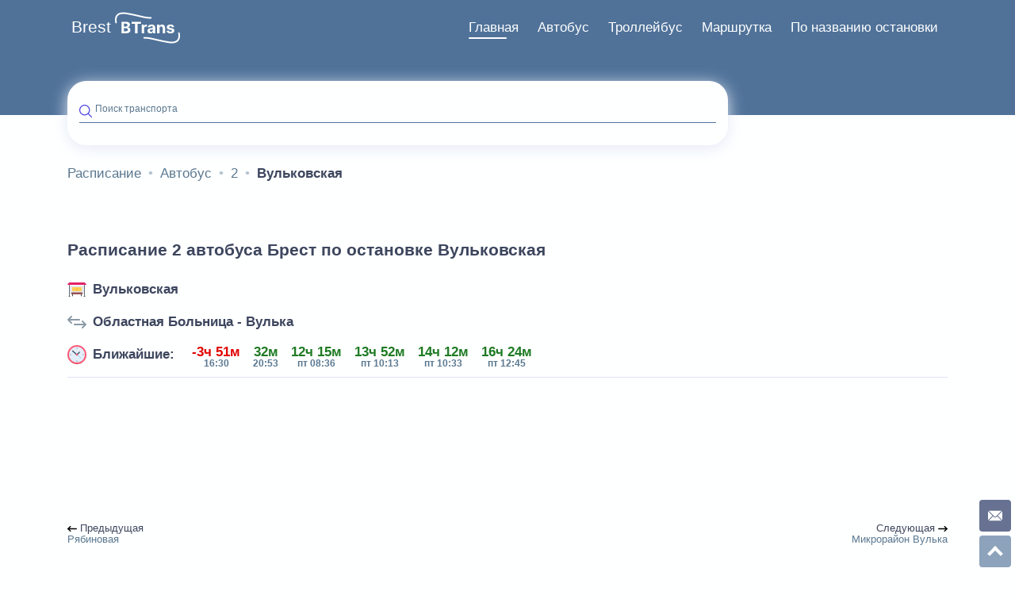

--- FILE ---
content_type: text/html; charset=UTF-8
request_url: https://brest.btrans.by/avtobus/2/vulkovskaja-036804
body_size: 8654
content:
<!DOCTYPE html><html lang="ru"><head><meta http-equiv="Content-type" content="text/html; charset=utf-8"><meta name="viewport" content="width=device-width,initial-scale=1.0,minimum-scale=1.0,maximum-scale=2.0"><title>Расписание Автобус 2 Брест | остановка Вульковская | Областная Больница - Вулька</title><meta name="description" content="Расписание 2 автобуса Брест на остановке Вульковская в направлении Областная Больница - Вулька. Автобус 2 Брест на каждый день. Расписание автобусов Бреста по остановкам."><meta name="keywords" content="расписание, Автобус, 2, Вульковская, 2026, Брест, транспорт, городской, общественный, маршрут, остановка, номер, улица, город, направление Областная Больница - Вулька, движение, Brest BTrans"><meta property="og:url" content="https://brest.btrans.by/avtobus/2/vulkovskaja-036804"><meta property="og:type" content="website"><meta property="og:title" content="Расписание Автобус 2 Брест | остановка Вульковская | Областная Больница - Вулька"><meta property="og:description" content="Расписание 2 автобуса Брест на остановке Вульковская в направлении Областная Больница - Вулька. Автобус 2 Брест на каждый день. Расписание автобусов Бреста по остановкам."><meta property="og:image" content="/images/avtobus.svg"><meta http-equiv="X-UA-Compatible" content="IE=edge"><meta name="language" content="Russian"><meta name="robots" content="index, follow"><meta name="SKYPE_TOOLBAR" content="SKYPE_TOOLBAR_PARSER_COMPATIBLE"><meta name="theme-color" content="#4b43de"><meta name="msapplication-navbutton-color" content="#4b43de"><meta name="apple-mobile-web-app-status-bar-style" content="#4b43de"><link rel="shortcut icon" type="image/x-icon" href="/img/raspisanie-transporta.svg"><link rel="canonical" href="https://brest.btrans.by/avtobus/2/vulkovskaja-036804"><style> html{line-height:1.15;-webkit-text-size-adjust:100%}body{margin:0}main{display:block}h1{font-size:2em;margin:.67em 0}hr{-webkit-box-sizing:content-box;box-sizing:content-box;height:0;overflow:visible}pre{font-family:monospace,monospace;font-size:1em}a{background-color:transparent}abbr[title]{border-bottom:none;text-decoration:underline;-webkit-text-decoration:underline dotted;text-decoration:underline dotted}b,strong{font-weight:bolder}code,kbd,samp{font-family:monospace,monospace;font-size:1em}small{font-size:80%}sub,sup{font-size:75%;line-height:0;position:relative;vertical-align:baseline}sub{bottom:-.25em}sup{top:-.5em}img{border-style:none}button,input,optgroup,select,textarea{font-family:inherit;font-size:100%;line-height:1.15;margin:0}button,input{overflow:visible}button,select{text-transform:none}[type=button],[type=reset],[type=submit],button{-webkit-appearance:button}[type=button]::-moz-focus-inner,[type=reset]::-moz-focus-inner,[type=submit]::-moz-focus-inner,button::-moz-focus-inner{border-style:none;padding:0}[type=button]:-moz-focusring,[type=reset]:-moz-focusring,[type=submit]:-moz-focusring,button:-moz-focusring{outline:1px dotted ButtonText}fieldset{padding:.35em .75em .625em}legend{-webkit-box-sizing:border-box;box-sizing:border-box;color:inherit;display:table;max-width:100%;padding:0;white-space:normal}progress{vertical-align:baseline}textarea{overflow:auto}[type=checkbox],[type=radio]{-webkit-box-sizing:border-box;box-sizing:border-box;padding:0}[type=number]::-webkit-inner-spin-button,[type=number]::-webkit-outer-spin-button{height:auto}[type=search]{-webkit-appearance:textfield;outline-offset:-2px}[type=search]::-webkit-search-decoration{-webkit-appearance:none}::-webkit-file-upload-button{-webkit-appearance:button;font:inherit}details{display:block}summary{display:list-item}template{display:none}[hidden]{display:none}body{position:relative;width:100%;font-family:Arial,sans-serif,roboto,-apple-system,Helvetica Neue,Ubuntu,Cantarell,Droid Sans,Fira Sans,Segoe UI;color:#3d465e;background:#feffff;margin:0;padding:15px 0 130px;font-size:17px}*,::after,::before{-webkit-box-sizing:border-box;box-sizing:border-box}blockquote,body,dd,dl,figcaption,figure,h1,h2,h3,h4,li{margin:0}a:not([class]){-webkit-text-decoration-skip:ink;text-decoration-skip-ink:auto}a{text-decoration:none;outline:0}:focus{outline:0!important}img{max-width:100%;display:block}button,input,select,textarea{font:inherit;outline:0}select{border:none}ol,ul{list-style-type:none;padding:0;margin:0}h1,h2,h3,h4,h5,h6{font-weight:700;line-height:1.5}h1{font-size:1.25em;padding:1em 0}h2{font-size:1.15em;padding:1em 0}.main-column{width:100%}@media only screen and (min-width:1300px){.main-column{width:75%}}@media only screen and (min-width:992px){.main-column--full-width{width:100%}}.hidden{display:none}.additional-block{display:block;width:100%;height:150px;overflow:hidden;max-height:150px}.container{display:-webkit-box;display:-ms-flexbox;display:flex;-webkit-box-orient:vertical;-webkit-box-direction:normal;-ms-flex-flow:column wrap;flex-flow:column wrap;padding-right:5px;padding-left:5px;margin-right:auto;margin-left:auto}.container-menu{display:block}.container-footer{-webkit-box-orient:horizontal;-webkit-box-direction:normal;-ms-flex-flow:row;flex-flow:row;-webkit-box-align:center;-ms-flex-align:center;align-items:center;-webkit-box-pack:justify;-ms-flex-pack:justify;justify-content:space-between}@media only screen and (min-width:320px) and (max-width:359px){.container{max-width:310px}}@media only screen and (min-width:360px) and (max-width:389px){.container{max-width:350px}}@media only screen and (min-width:390px) and (max-width:429px){.container{max-width:382px}}@media only screen and (min-width:430px) and (max-width:464px){.container{max-width:422px}}@media only screen and (min-width:465px) and (max-width:509px){.container{max-width:456px}}@media only screen and (min-width:510px) and (max-width:539px){.container{max-width:500px}}@media only screen and (min-width:540px) and (max-width:767px){.container{max-width:532px}}@media only screen and (min-width:768px) and (max-width:991px){.container{max-width:700px}}@media only screen and (min-width:992px){.container{max-width:960px;padding:0 15px;-webkit-box-orient:horizontal;-webkit-box-direction:normal;-ms-flex-flow:row wrap;flex-flow:row wrap}}@media only screen and (min-width:1200px){.container{max-width:1140px}}@media only screen and (min-width:1440px){.container{max-width:1360px}}@media only screen and (min-width:1640px){.container{max-width:1560px}}.main-column{width:100%}@media only screen and (min-width:992px){.main-column--tt{width:75%}}@media only screen and (min-width:1300px){.main-column{width:75%}}@media only screen and (min-width:992px){.main-column--full-width{width:100%}}.page-top{height:175px;position:relative}.page-top:after{display:block;content:'';position:absolute;width:100%;height:145px;left:0;top:-15px;z-index:-1;background-color:#507299}.menu{float:right}.menu-burger{display:inline-block;position:relative;float:right;z-index:9;width:40px;height:40px;font-size:0;padding:5px;background:#feffff;border-radius:100%;border:none;-webkit-box-shadow:0 0 6px #e4eaf6;box-shadow:0 0 6px #e4eaf6;cursor:pointer}@media only screen and (min-width:992px){.menu-burger{display:none}}.menu-burger:after,.menu-burger:before{display:block;position:absolute;float:right;content:'';height:5px;background:#507299;border-radius:10px;-webkit-transform-origin:0 100%;-ms-transform-origin:0 100%;transform-origin:0 100%}.menu-burger:before{width:70%;top:13px}.menu-burger:after{width:35%;top:23px;right:9px}.menu-list{width:100%;height:100%;position:fixed;-webkit-box-orient:horizontal;-webkit-box-direction:normal;-ms-flex-flow:row wrap;flex-flow:row wrap;left:0;z-index:8;padding:106px 0 0 0;background-color:#507299;visibility:hidden;opacity:0}.logo{display:inline-block;width:82px;height:40px;position:relative;z-index:9}.logo-url{display:none}.city-url{display:inline-block;position:relative;z-index:9;height:auto;padding:9px 5px;top:-14px;color:#feffff;font-size:1.25em}.search{display:-webkit-box;display:-ms-flexbox;display:flex;-webkit-box-align:center;-ms-flex-align:center;align-items:center;float:left;position:relative;width:100%;padding:0 15px;background:#feffff;-webkit-box-shadow:0 4px 20px #e4eaf6;box-shadow:0 4px 20px #e4eaf6;border-radius:24px;margin-top:33px;height:81px;max-height:81px}.search .google-auto-placed{display:none}@media only screen and (min-width:992px){.search{width:75%}}.input{display:-webkit-box;display:-ms-flexbox;display:flex;position:relative;-webkit-box-align:center;-ms-flex-align:center;align-items:center;width:100%}.input-label{display:block;position:absolute;z-index:1;top:0;left:20px;padding:0 5px 6px 0;font-size:12px;color:#5a7890;-webkit-transition:top .35s ease,font-size .35s ease;-o-transition:top .35s ease,font-size .35s ease;transition:top .35s ease,font-size .35s ease}.input-field{z-index:2;width:100%;border:none;padding:0 0 7px 20px;border-bottom:1px solid #507299;font-weight:400;color:#3d465e;background-color:transparent;-o-text-overflow:ellipsis;text-overflow:ellipsis}@media only screen and (min-width:768px){.input-field{font-size:14px}}.input-field:active,.input-field:focus,.input-field:hover{outline:0}.search-icon{position:absolute;left:0;top:1px;width:16px;height:16px}.search-container{width:100%}.footer{position:absolute;bottom:0;background-color:#507299;padding:32px 10px 15px 10px;margin:0 auto;width:100%;height:130px}.footer-copyright{padding-top:23px;text-align:center;color:#a7b6c1}.creator{color:#feffff}.spinner-wrapper{display:none}.spinner{display:none}.modal-wrapper{display:-webkit-box;display:-ms-flexbox;display:flex;position:fixed;z-index:-1;-webkit-box-orient:vertical;-webkit-box-direction:normal;-ms-flex-flow:column;flex-flow:column;-webkit-box-align:center;-ms-flex-align:center;align-items:center;-webkit-box-pack:center;-ms-flex-pack:center;justify-content:center;top:-1000%;left:0;width:100%;height:100%;-webkit-transition:background .35s ease;-o-transition:background .35s ease;transition:background .35s ease;background:rgba(0,0,0,.15)}.sitemap-link-wrapper{display:-webkit-box;display:-ms-flexbox;display:flex;-webkit-box-pack:center;-ms-flex-pack:center;justify-content:center;-webkit-box-align:center;-ms-flex-align:center;align-items:center;color:#feffff;font-size:1em}@media only screen and (min-width:992px){.sitemap-link-wrapper{-webkit-box-pack:end;-ms-flex-pack:end;justify-content:flex-end}}.sitemap-link{color:#feffff}.sitemap-menu li>ul{padding-left:1.5em}.sitemap-menu-item{line-height:32px}.sitemap-menu-link{color:#3d465e}article{padding:1em 0}article p{color:#515d7d;text-indent:1.25em;line-height:1.5;text-align:justify}article b{color:#3d465e}article i{font-weight:700}article ul{padding:.25em 0;margin:0 0 0 1.25em}article a,article b,article code,article em,article i,article small,article strong{line-height:1.3125em;color:#1f4c70}article h1,article h2,article h3,article h4,article h5,article h6{color:#3d465e;font-weight:700}article ol{list-style-type:auto;padding-left:1.25em}article ol li{padding-top:.5em;padding-bottom:.5em}.wrapper{display:-webkit-box;display:-ms-flexbox;display:flex;-webkit-box-orient:vertical;-webkit-box-direction:normal;-ms-flex-flow:column nowrap;flex-flow:column nowrap}.margin-bottom{margin-bottom:2.5em}article ul{padding:.25em 0;margin:0 0 0 1.25em}.cost{padding:.75em 0}.price{display:-webkit-box;display:-ms-flexbox;display:flex;-webkit-box-orient:horizontal;-webkit-box-direction:normal;-ms-flex-flow:row nowrap;flex-flow:row nowrap;-webkit-box-pack:center;-ms-flex-pack:center;justify-content:center}.price--text{display:-webkit-inline-box;display:-ms-inline-flexbox;display:inline-flex}.rubl{font-size:1.75em;line-height:1.15}.rubl--text{font-size:1em;line-height:1}.kop{position:relative;font-size:1em;line-height:1}.kop--text{font-size:.85em;top:-.25em}.table-wrapper{display:block;overflow:auto}.cost-table{width:auto;margin:0;border-collapse:collapse}.cost-table td,.cost-table th{border:1px solid #a7b6c1;padding:16px;text-align:center}.cost-table td .title{font-size:.8em}.cost-table th{min-width:85px;background:#507299;color:#fff;border-right-color:#fff;font-weight:400;font-size:.8em}.cost-table th:last-child{border-right-color:#3d465e}.wrapper{position:relative}.wrapper-filter{float:right}.tabs-wrapper{max-width:100%;padding:0;position:relative;margin:1em auto 1em 0}.tabs-wrapper__stops{margin:0}.tabs-section{overflow:auto}.tabs-input{display:none}.input-filter{display:none}.tabs-label{display:-webkit-inline-box;display:-ms-inline-flexbox;display:inline-flex;-webkit-box-align:center;-ms-flex-align:center;align-items:center;min-width:46px;padding:8px 12px;font-weight:700;font-size:14px;color:#5a7890;text-align:center;-webkit-user-select:none;-moz-user-select:none;-ms-user-select:none;user-select:none;-webkit-transition:color .15s ease-in-out;-o-transition:color .15s ease-in-out;transition:color .15s ease-in-out;cursor:pointer;position:relative;border-radius:6px}.tabs-input:checked+label{color:#feffff;background:#507299}.tabs-input+label svg{fill:#a7b6c1}.tabs-input:checked+label svg{fill:#feffff}@media screen and (max-width:680px){.tabs label{font-size:0}.tabs label:before{margin:0}}@media screen and (max-width:400px){.tabs label{padding:15px}}.tabs-label_border-radius{border-radius:0}.tabs-input:checked+label.tabs-label_border-style{background-color:transparent;border-bottom:2px solid #507299;color:#507299;text-align:center;display:inline-block}.tabs-label_border-style{float:left;width:50%;display:inline-block;background-color:transparent;border-bottom:2px solid #a7b6c1;padding:8px 0;color:#a7b6c1;text-align:center}.breadcrumb{display:-webkit-box;display:-ms-flexbox;display:flex;-ms-flex-wrap:wrap;flex-wrap:wrap;padding:1em 0}@media only screen and (min-width:992px){.breadcrumb{margin:0 0 32px 0}}.breadcrumb-item{display:-webkit-inline-box;display:-ms-inline-flexbox;display:inline-flex;-webkit-box-align:center;-ms-flex-align:center;align-items:center;color:#5a7890;font-weight:400}.breadcrumb-item:after{color:#b3c3d0;width:6px;padding:0}.breadcrumb-item:last-child:after{display:none}.breadcrumb-item:nth-last-child(2):after{display:none}@media only screen and (min-width:768px){.breadcrumb-item:nth-last-child(2):after{display:inherit}}.breadcrumb-link{padding:2px 9px;color:#5a7890}.breadcrumb-link--no-icon{padding-left:0}.breadcrumb-link--no-icon:before{display:none}.breadcrumb-descriptor{color:#5a7890}.breadcrumb-descriptor__active,.breadcrumb-descriptor__link-active{display:none;color:#3d465e;font-weight:700;padding:2px 9px}@media only screen and (min-width:768px){.breadcrumb-descriptor__active,.breadcrumb-descriptor__link-active{display:inherit}}.breadcrumb-descriptor__link-active{display:inherit}.social-links{display:-webkit-box;display:-ms-flexbox;display:flex;-webkit-box-orient:horizontal;-webkit-box-direction:normal;-ms-flex-direction:row;flex-direction:row;-webkit-box-pack:center;-ms-flex-pack:center;justify-content:center;-webkit-box-align:center;-ms-flex-align:center;align-items:center;margin:0 0 24px 0}@media only screen and (min-width:576px){.social-links{margin:0}}@media only screen and (min-width:992px){.social-links{width:33.3333%}}.social-links li{margin-right:24px}.social-links li:last-child{margin-right:0}.social-links--aside{position:fixed;bottom:5px;right:30px;z-index:1;margin:0}@media only screen and (min-width:992px){.social-links--aside{-webkit-box-orient:vertical;-webkit-box-direction:normal;-ms-flex-direction:column;flex-direction:column;width:40px;bottom:45px;right:5px}}.social-link{display:-webkit-box;display:-ms-flexbox;display:flex;width:25px;height:25px;-webkit-box-pack:center;-ms-flex-pack:center;justify-content:center;-webkit-box-align:center;-ms-flex-align:center;align-items:center;border-radius:8px;-webkit-transition:background .3s ease-in;-o-transition:background .3s ease-in;transition:background .3s ease-in;background-color:#414f77}@media only screen and (min-width:992px){.social-link{width:40px;height:40px;border-radius:12px}}.social-link--aside{margin-right:5px;margin-bottom:0;border-radius:4px;opacity:.8}@media only screen and (min-width:992px){.social-link--aside{margin-bottom:5px;margin-right:0}}.mail:hover{background-color:#f94e4e}.right-column{padding-bottom:80px}.right-column>*{margin-bottom:40px}.right-column>:last-child{margin:0}.right-column .direction{margin:0}.right-column .button-aside:last-child{margin-bottom:0}.sidebar-promo{width:100%;height:200px;max-height:100%;display:block;border-radius:32px;overflow:hidden;margin-bottom:40px}.main-menu__banner{width:100%;height:100%;-o-object-fit:cover;object-fit:cover}@media only screen and (min-width:1300px){.right-column{top:0;width:25%;padding:102px 15px 25px 15px}} .heading{display:-webkit-box;display:-ms-flexbox;display:flex;overflow:hidden;width:100%;-webkit-box-align:stretch;-ms-flex-align:stretch;align-items:stretch;text-transform:none;letter-spacing:normal;margin-bottom:1em}.heading_border-bottom{padding-bottom:16px;border-bottom:1px solid #dce3f8;overflow:visible}.heading-image{margin:0 8px 0 0}.heading-hidden{display:none}.heading-stop-link{color:#3d465e;font-weight:700;display:-webkit-box;display:-ms-flexbox;display:flex;-webkit-box-flex:1;-ms-flex-positive:1;flex-grow:1;-webkit-box-align:center;-ms-flex-align:center;align-items:center;-webkit-box-pack:start;-ms-flex-pack:start;justify-content:flex-start;margin-bottom:8px;line-height:1}.heading-stop-link:last-child{margin-bottom:0}.heading>h1{margin:0;padding:0}.main-menu{display:-webkit-box;display:-ms-flexbox;display:flex;-webkit-box-orient:horizontal;-webkit-box-direction:normal;-ms-flex-flow:row wrap;flex-flow:row wrap;list-style-type:none}@media only screen and (min-width:768px){.main-menu{margin:0 -14px;display:-webkit-box;display:-ms-flexbox;display:flex;-webkit-box-orient:horizontal;-webkit-box-direction:normal;-ms-flex-flow:row wrap;flex-flow:row wrap}}.main-menu__item{width:100%;margin-bottom:16px}@media only screen and (min-width:768px){.main-menu__item{margin-bottom:0}}@media only screen and (min-width:768px){.main-menu__item{padding:14px;-webkit-box-flex:0;-ms-flex:0 0 33.33333%;flex:0 0 33.33333%;width:33.33333%}}.main-menu__item:last-child .main-menu__link{margin:0}.main-menu__link{display:-webkit-inline-box;display:-ms-inline-flexbox;display:inline-flex;-webkit-box-align:center;-ms-flex-align:center;align-items:center;width:100%;height:100%;padding:16px 24px;border-radius:15px;-webkit-box-shadow:0 0 20px #e4eaf6;box-shadow:0 0 20px #e4eaf6;font-weight:700;background-color:#feffff;-webkit-transition:all .35s ease;-o-transition:all .35s ease;transition:all .35s ease}@media only screen and (min-width:768px){.main-menu__link{display:-webkit-box;display:-ms-flexbox;display:flex;-webkit-box-orient:vertical;-webkit-box-direction:normal;-ms-flex-direction:column;flex-direction:column;-webkit-box-pack:center;-ms-flex-pack:center;justify-content:center;-webkit-box-align:center;-ms-flex-align:center;align-items:center;text-align:center;padding:32px 16px;-webkit-transition:-webkit-transform .15s ease-in-out;transition:-webkit-transform .15s ease-in-out;-o-transition:transform .15s ease-in-out;transition:transform .15s ease-in-out;transition:transform .15s ease-in-out,-webkit-transform .15s ease-in-out}}@media only screen and (min-width:992px){.main-menu__link{padding:32px 48px;margin-bottom:0}}@media only screen and (min-width:1300px){.main-menu__link{padding:32px 60px;border-radius:32px}}@media only screen and (min-width:1580px){.main-menu__link{padding:32px 65px}}@media only screen and (min-width:768px){.main-menu__link:active,.main-menu__link:focus,.main-menu__link:hover{-webkit-transform:translateY(-5%);-ms-transform:translateY(-5%);transform:translateY(-5%)}}.main-menu__link h2{line-height:1;padding:0}.main-menu__link.city-link{display:-webkit-box;display:-ms-flexbox;display:flex;-webkit-box-orient:horizontal!important;-webkit-box-direction:normal!important;-ms-flex-direction:row!important;flex-direction:row!important}.main-menu__link.city-link img.main-menu__img{margin:0 16px 0 0}.menu-burger__title{font-size:0}.main-menu__img{display:block;height:30px;margin-right:16px}@media only screen and (min-width:768px){.main-menu__img{width:40px;height:40px;-ms-flex-negative:0;flex-shrink:0;margin:0 0 8px 0}}@media only screen and (min-width:992px){.main-menu__img{width:56px;height:56px}}.main-menu__link:hover{color:#8e7320}.main-menu__link.stop--color:hover{color:#e10303}@media only screen and (min-width:1300px){.main-menu__link.city-link img.main-menu__img{width:92px;height:92px}}@media only screen and (min-width:992px){.main-menu__link.city-link{padding:48px 32px}}.main-menu__link.bus--color:hover{color:#507299}.error--color{color:#e10303}.error--bg{background-color:#fd9a9a}.stop--color{color:#d93d26}.gray-color{color:#3d465e}.stops-wrapper{margin:0 -15px}.stops-wrapper--main{display:-webkit-box;display:-ms-flexbox;display:flex;-ms-flex-wrap:wrap;flex-wrap:wrap;padding:30px 0 15px 0;margin:0}.stops-container{padding:0 15px}.stops-container--main{width:100%}@media only screen and (min-width:576px){.stops-container--main{width:50%}}@media only screen and (min-width:768px){.stops-container--main{width:33.33333%}}@media only screen and (min-width:992px){.stops-container--main{width:25%}}.stops{display:-webkit-box;display:-ms-flexbox;display:flex;-webkit-box-orient:vertical;-webkit-box-direction:normal;-ms-flex-flow:column;flex-flow:column;padding:8px 0;list-style-type:none}.stops--plate{-webkit-box-orient:horizontal;-webkit-box-direction:normal;-ms-flex-direction:row;flex-direction:row;-ms-flex-wrap:wrap;flex-wrap:wrap;width:100%}.stop--plate{width:100%}@media only screen and (min-width:576px){.stop--plate{width:50%}}@media only screen and (min-width:992px){.stop--plate{width:25%}}.stop{position:relative;list-style-type:none;margin-bottom:4px}.stop:last-child .nearest:before{display:none}@media only screen and (min-width:768px){.stop--main{width:100%}}@media only screen and (min-width:992px){.stop--main{width:100%}}.stop-link{display:-webkit-box;display:-ms-flexbox;display:flex;position:relative;-webkit-box-align:baseline;-ms-flex-align:baseline;align-items:baseline;width:100%;font-weight:400;padding:16px 5px 16px 100px;line-height:1.5;color:#3d465e}.stop-link--disabled{opacity:.25;text-decoration:line-through}.stop-link--last-in-chain .nearest:before{opacity:.25}.stop-link:hover{color:#507299;text-decoration:underline}.stop-link:after,.stop-link:before{content:'';position:absolute}.stop-link:before{left:63px;top:20px;width:16px;height:16px;border-radius:8px;border:2px solid #507299;background-color:#fff}.stop-link:after{top:24px;left:67px;width:8px;height:8px;border-radius:4px;background-color:#507299}.stop-link.stop-link--passed{color:#a7b6c1}.stop-link.stop-link--passed:after{background-color:#a7b6c1}.stop-link.stop-link--passed:before{border-color:#a7b6c1}.stop-link-chain{-webkit-box-orient:vertical;-webkit-box-direction:normal;-ms-flex-direction:column;flex-direction:column}.stop-link-chain .nearest{-webkit-box-orient:vertical;-webkit-box-direction:reverse;-ms-flex-direction:column-reverse;flex-direction:column-reverse;width:60px;-webkit-box-align:end;-ms-flex-align:end;align-items:end;-webkit-box-pack:end;-ms-flex-pack:end;justify-content:flex-end;padding-top:6px}.stop-link-chain .nearest-modifier{-webkit-transform:rotate(-7deg);-ms-transform:rotate(-7deg);transform:rotate(-7deg);top:0}.stop-link-active{color:#507299;text-decoration:underline}.stop-link--main{padding-left:26px}.stop-link--main:before{left:0}.stop-link--main:after{left:4px}.next-stop-time{color:#e10303;line-height:1;white-space:nowrap;font-weight:700;position:absolute;left:67px;padding:10px 15px;display:-webkit-box;display:-ms-flexbox;display:flex;-webkit-box-orient:vertical;-webkit-box-direction:normal;-ms-flex-flow:column;flex-flow:column;font-size:12px;opacity:.65;top:5px;-webkit-transform:rotate(-7deg);-ms-transform:rotate(-7deg);transform:rotate(-7deg);-webkit-transform-origin:0 100%;-ms-transform-origin:0 100%;transform-origin:0 100%}.next-stop-time--active{color:#3d465e}.nearest{display:-webkit-box;display:-ms-flexbox;display:flex;-webkit-box-orient:vertical;-webkit-box-direction:normal;-ms-flex-flow:column nowrap;flex-flow:column nowrap;position:absolute;-webkit-box-align:center;-ms-flex-align:center;align-items:center;-webkit-box-pack:center;-ms-flex-pack:center;justify-content:center;top:0;left:0;width:50px;height:100%;font-weight:700;text-align:center}.nearest:before{content:'';position:absolute;top:35px;left:71px;-webkit-transform:translateX(-50%);-ms-transform:translateX(-50%);transform:translateX(-50%);border-left:4px dotted #4e73de80;height:100%;height:calc(100% - 11px)}.nearest.nearest--passed:before{top:34px;border-left:4px solid #a7b6c1;border-radius:4px}.nearest.nearest--finished:before{border-left:4px solid #1e7a23}.nearest.nearest--in-progress:after{content:'';position:absolute;top:35px;left:71px;-webkit-transform:translateX(-50%);-ms-transform:translateX(-50%);transform:translateX(-50%);height:100%;height:calc(100% - 11px);border-left:4px dotted #4e73de80;z-index:0}.nearest.nearest--in-progress:before{content:'';border-left:4px solid #1e7a23;z-index:1}.nearest-vehicle{display:block;position:absolute;width:24px;height:24px;left:59px;z-index:1}.nearest-modifier{text-wrap:nowrap;white-space:nowrap;font-weight:700;letter-spacing:.5;font-size:12px;-webkit-transform:rotate(-15deg);-ms-transform:rotate(-15deg);transform:rotate(-15deg);-webkit-transform-origin:0 100%;-ms-transform-origin:0 100%;transform-origin:0 100%;position:absolute;left:80px;top:10px}.nearest-modifier--stop{position:absolute;width:100%;top:-7px;left:-5px;text-align:center}.nearest-passed{color:#3d465e;line-height:1;display:inline-block;white-space:nowrap}.nearest-next{font-size:12px;color:#e10303;text-wrap:nowrap}.nearest-next-chain{color:#507299;position:absolute;top:-20%;right:-65%}@media only screen and (min-width:992px){.nearest-next{margin-bottom:2px}}.nearest-time{font-size:12px;color:#5a7890;white-space:nowrap}.stops-container .dot:before{display:none}.stops-char{width:100%;border-bottom:1px solid rgba(78,115,222,.2);line-height:1;padding-bottom:8px}.nearest-container{display:-webkit-box;display:-ms-flexbox;display:flex;position:relative;-webkit-box-flex:1;-ms-flex-positive:1;flex-grow:1;height:100%}.nearest-transport{display:-webkit-box;display:-ms-flexbox;display:flex;width:100%;position:absolute;-ms-overflow-style:none;scrollbar-width:none;overflow:scroll auto}.nearest-transport::-webkit-scrollbar{display:none}.nearest-wrapper{display:-webkit-box;display:-ms-flexbox;display:flex;position:relative;-webkit-box-orient:vertical;-webkit-box-direction:normal;-ms-flex-direction:column;flex-direction:column;-webkit-box-pack:center;-ms-flex-pack:center;justify-content:center;-webkit-box-align:center;-ms-flex-align:center;align-items:center;margin-left:16px}.nearest-wrapper--fixed{width:75px;min-width:75px;margin:0 0 0 -15px}.passed--color{color:#e10303}.soon-time--color{color:#29bf12}.nearest-time--color{color:#3d465e}.color-green{color:#1e7a23;opacity:1}.color-red{color:#e10303}.schedule{border-collapse:collapse;width:100%;max-width:100%;margin:1em 0}@media only screen and (min-width:992px){.schedule--list{display:none}}.schedule--table{display:none}@media only screen and (min-width:992px){.schedule--table{display:inherit}}.schedule--table .schedule-item:nth-child(even){margin-right:0}.schedule-section{border:1px solid #e3e8eb}.schedule-section--odd{background-color:#f2f2f2}.schedule-ceil--active{background:#f2f5f7}.schedule-ceil--cross{background:#ecf0f3}.schedule-period{width:1%;padding:.25em .75em .25em .25em}.schedule-hour{width:1%;padding:.35em 1em;border:1px solid #e3e8eb;font-size:1.25em;text-align:center;white-space:nowrap}.schedule-hour--table{padding:0}.schedule-minutes{padding:.25em;vertical-align:top;border:1px solid #dce3f8}.schedule-item{display:inline-block;margin-right:5px}.schedule-item:hover{cursor:pointer;color:#507299}.schedule-minutes--center{vertical-align:middle}.saturday{color:#507299}.sunday{color:#d20303}.weekend{color:#d20303}.nearest-transport{display:-webkit-box;display:-ms-flexbox;display:flex;-webkit-box-orient:horizontal;-webkit-box-direction:normal;-ms-flex-direction:row;flex-direction:row;padding:18px 6px 0;top:-18px}.filter-label{display:inline-block;width:18px;height:18px;-webkit-transition:color .15s ease-in-out;-o-transition:color .15s ease-in-out;transition:color .15s ease-in-out;cursor:pointer;position:relative}.filter-label svg{fill:#a7b6c1}.input-filter:first-child+.filter-label{margin-right:16px}.input-filter:checked+label svg{fill:#507299}.stop-nav{display:-webkit-box;display:-ms-flexbox;display:flex;-webkit-box-orient:horizontal;-webkit-box-direction:normal;-ms-flex-direction:row;flex-direction:row;-webkit-box-pack:justify;-ms-flex-pack:justify;justify-content:space-between;margin:10px 0;width:100%}.stop-nav-item{width:50%}.stop-nav-item--prev{-webkit-box-pack:start;-ms-flex-pack:start;justify-content:flex-start}.stop-nav-item--next{-webkit-box-pack:end;-ms-flex-pack:end;justify-content:flex-end}.stop-nav-item--next .stop-nav-item-link{-webkit-box-align:end;-ms-flex-align:end;align-items:flex-end}.stop-nav-item img{display:inline-block}.stop-nav-item-link{display:-webkit-box;display:-ms-flexbox;display:flex;-webkit-box-orient:vertical;-webkit-box-direction:normal;-ms-flex-flow:column wrap;flex-flow:column wrap;-webkit-box-align:start;-ms-flex-align:start;align-items:flex-start;color:#3d465e;font-weight:400;padding:6px 0;font-size:.75em}.stop-nav-item-link div{width:100%}.stop-nav-item-next{text-align:right}.stop-nav-item__arrow{width:12px}.stop-nav-item-link__stop-name{color:#5a7890}.stop-nav-item-link__stop-name.next{text-align:right} </style><script> var styleCSS= document.createElement("link"); styleCSS.rel = "stylesheet"; styleCSS.href = "/css/common.css?v=1741533789"; document.head.insertBefore(styleCSS, document.head.childNodes[document.head.childNodes.length - 1].nextSibling); </script><script defer src="/js/common.min.js?v=1741533760"></script></head><body itemscope itemtype="https://www.schema.org/WebPage"><header itemscope="itemscope" itemtype="https://www.schema.org/WPHeader" class="page-top"><div class="container container-menu"><a class="city-url" href="https://brest.btrans.by" tabindex="-2" title="Расписание Брест" role="button"> Brest </a><a itemprop="url" class="logo" href="https://btrans.by" tabindex="-1" title="Расписание транспорта" role="button"><img src="/img/raspisanie.svg" width="82" height="40" alt="Btrans - Расписание транспорта" loading="lazy" class="logo-img"></a><button class="menu-burger" tabindex="0"> Меню </button><nav class="menu" tabindex="0"><ul itemscope itemtype='https://www.schema.org/SiteNavigationElement' class="menu-list" role="menubar"><li itemprop="name" class="menu-item" role="menuitem"><a href="https://brest.btrans.by" role="button" itemprop="url" class="menu-item-link menu-item-link--active" title="">Главная</a></li><li itemprop="name" class="menu-item" role="menuitem"><a href="https://brest.btrans.by/avtobus" role="button" itemprop="url" class="menu-item-link" title="Расписание транспорта Гродно">Автобус</a></li><li itemprop="name" class="menu-item" role="menuitem"><a href="https://brest.btrans.by/trollejbus" role="button" itemprop="url" class="menu-item-link" title="Расписание транспорта Гродно">Троллейбус</a></li><li itemprop="name" class="menu-item" role="menuitem"><a href="https://brest.btrans.by/marshrutka" role="button" itemprop="url" class="menu-item-link" title="Расписание транспорта Гродно">Маршрутка</a></li><li itemprop="name" class="menu-item" role="menuitem"><a href="https://brest.btrans.by/ostanovka" role="button" itemprop="url" class="menu-item-link" title="Расписание транспорта по названию остановки Бреста">По названию остановки</a></li></ul></nav><aside class="search" itemscope itemtype="https://www.schema.org/WebSite"><meta itemprop="url" content="https://brest.btrans.by"><form action="https://brest.btrans.by/search" class="search-container" itemprop="potentialAction" itemscope itemtype="https://www.schema.org/SearchAction"><meta itemprop="target" content="https://brest.btrans.by/search?q={search}"><div class="input"><img class="search-icon" src="/img/search.svg" alt="Поиск транспорта" loading="lazy" width="16" height="16"><input class="input-field" itemprop="query-input" type="text" name="search" id="search-input" autocomplete="off"><label class="input-label" for="search-input">Поиск транспорта</label><span class="search-clean"></span></div><div class="search-result-wrapper"></div></form></aside></div></header><div class="container"><main class="main-column" id="top" data-transport="bus"><nav><ol class="breadcrumb" itemscope itemtype="https://www.schema.org/BreadcrumbList"><li class="breadcrumb-item" itemprop="itemListElement" itemscope itemtype="https://www.schema.org/ListItem"><a class="breadcrumb-link breadcrumb-link--no-icon " itemprop="item" href="https://brest.btrans.by" title="Расписание Брест"><span itemprop="name" class="breadcrumb-descriptor"> Расписание </span></a><meta itemprop="position" content="1"></li><li class="breadcrumb-item" itemprop="itemListElement" itemscope itemtype="https://www.schema.org/ListItem"><a class="breadcrumb-link " itemprop="item" href="https://brest.btrans.by/avtobus" title="Расписание автобусов Брест"><span itemprop="name" class="breadcrumb-descriptor"> Автобус </span></a><meta itemprop="position" content="2"></li><li class="breadcrumb-item" itemprop="itemListElement" itemscope itemtype="https://www.schema.org/ListItem"><a class="breadcrumb-link " itemprop="item" href="https://brest.btrans.by/avtobus/2" title="Автобус 2 Брест"><span itemprop="name" class="breadcrumb-descriptor"> 2 </span></a><meta itemprop="position" content="3"></li><li class="breadcrumb-item" itemprop="itemListElement" itemscope itemtype="https://www.schema.org/ListItem"><span itemprop="name" class="breadcrumb-descriptor breadcrumb-descriptor__active"> Вульковская </span><meta itemprop="position" content="4"></li></ol></nav><h1>Расписание 2 автобуса Брест по остановке Вульковская</h1><div class="heading"><img loading="lazy" class="heading-image" width="24" height="24" src="/img/ostanovka/nazvanie-ostanovki.svg" alt="Название остановки"><span class="heading-hidden">Название остановки:</span><a class="heading-stop-link" title="Остановка Вульковская Брест" href="https://brest.btrans.by/ostanovka/vulkovskaja"> Вульковская </a></div><div class="heading"><img loading="lazy" class="heading-image" width="24" height="24" src="/img/transport/marshrut/napravlenie.svg" alt="Направление"><span class="heading-hidden">Направление:</span><a class="heading-stop-link" title="Расписание автобуса 2" href="https://brest.btrans.by/avtobus/2#napravlenie-0"> Областная Больница - Вулька </a></div><div class="heading heading_border-bottom"><img loading="lazy" class="heading-image" width="24" height="24" src="/img/transport/marshrut/vremja.svg" alt="Время до ближайшего"><div class="heading-stop-link"> Ближайшие: <div class="nearest-container"><div class="nearest-transport"></div></div></div></div><div class="additional-block"></div><ul class="stop-nav"><li class="stop-nav-item stop-nav-item--prev"><a href="https://brest.btrans.by/avtobus/2/rjabinovaja-036807" class="stop-nav-item-link"><div class="stop-nav-item-prev"><img loading="lazy" src="/img/ostanovka/predidushaya.svg" alt="Предыдущая остановка" width="12" height="7"> Предыдущая </div><span class="stop-nav-item-link__stop-name">Рябиновая</span></a></li><li class="stop-nav-item stop-nav-item--next"><a href="https://brest.btrans.by/avtobus/2/mikrorajon-vulka-02073" class="stop-nav-item-link"><div class="stop-nav-item-next"> Следующая <img loading="lazy" src="/img/ostanovka/sledushaja.svg" alt="Следующая остановка" loading="lazy" width="12" height="7"></div><span class="stop-nav-item-link__stop-name next ">Микрорайон Вулька</span></a></li></ul><div class="wrapper"><div class="tabs-wrapper tabs-wrapper__stops"><div class="tabs-section"><table class="schedule schedule--list"><tr class="schedule-section schedule-section--odd weekdays" data-day="12345"><td class="schedule-ceil schedule-hour" rowspan="2" > 8 </td><td class="schedule-ceil schedule-period"> Буд. </td><td class="schedule-ceil schedule-minutes " data-hour="8"><span class="schedule-item">36</span></td></tr><tr class="schedule-section schedule-section--odd weekend" data-day="67"><td class="schedule-ceil schedule-period"> Вых. </td><td class="schedule-ceil schedule-minutes " data-hour="8"></td></tr><tr class="schedule-section weekdays" data-day="12345"><td class="schedule-ceil schedule-hour" rowspan="2" > 9 </td><td class="schedule-ceil schedule-period"> Буд. </td><td class="schedule-ceil schedule-minutes " data-hour="9"></td></tr><tr class="schedule-section weekend" data-day="67"><td class="schedule-ceil schedule-period"> Вых. </td><td class="schedule-ceil schedule-minutes " data-hour="9"></td></tr><tr class="schedule-section schedule-section--odd weekdays" data-day="12345"><td class="schedule-ceil schedule-hour" rowspan="2" > 10 </td><td class="schedule-ceil schedule-period"> Буд. </td><td class="schedule-ceil schedule-minutes " data-hour="10"><span class="schedule-item">13</span><span class="schedule-item">33</span></td></tr><tr class="schedule-section schedule-section--odd weekend" data-day="67"><td class="schedule-ceil schedule-period"> Вых. </td><td class="schedule-ceil schedule-minutes " data-hour="10"></td></tr><tr class="schedule-section weekdays" data-day="12345"><td class="schedule-ceil schedule-hour" rowspan="2" > 11 </td><td class="schedule-ceil schedule-period"> Буд. </td><td class="schedule-ceil schedule-minutes " data-hour="11"></td></tr><tr class="schedule-section weekend" data-day="67"><td class="schedule-ceil schedule-period"> Вых. </td><td class="schedule-ceil schedule-minutes " data-hour="11"><span class="schedule-item">13</span></td></tr><tr class="schedule-section schedule-section--odd weekdays" data-day="12345"><td class="schedule-ceil schedule-hour" rowspan="2" > 12 </td><td class="schedule-ceil schedule-period"> Буд. </td><td class="schedule-ceil schedule-minutes " data-hour="12"><span class="schedule-item">45</span></td></tr><tr class="schedule-section schedule-section--odd weekend" data-day="67"><td class="schedule-ceil schedule-period"> Вых. </td><td class="schedule-ceil schedule-minutes " data-hour="12"><span class="schedule-item">46</span></td></tr><tr class="schedule-section weekdays" data-day="12345"><td class="schedule-ceil schedule-hour" rowspan="2" > 13 </td><td class="schedule-ceil schedule-period"> Буд. </td><td class="schedule-ceil schedule-minutes " data-hour="13"></td></tr><tr class="schedule-section weekend" data-day="67"><td class="schedule-ceil schedule-period"> Вых. </td><td class="schedule-ceil schedule-minutes " data-hour="13"></td></tr><tr class="schedule-section schedule-section--odd weekdays" data-day="12345"><td class="schedule-ceil schedule-hour" rowspan="2" > 14 </td><td class="schedule-ceil schedule-period"> Буд. </td><td class="schedule-ceil schedule-minutes " data-hour="14"><span class="schedule-item">25</span><span class="schedule-item">49</span></td></tr><tr class="schedule-section schedule-section--odd weekend" data-day="67"><td class="schedule-ceil schedule-period"> Вых. </td><td class="schedule-ceil schedule-minutes " data-hour="14"><span class="schedule-item">21</span></td></tr><tr class="schedule-section weekdays" data-day="12345"><td class="schedule-ceil schedule-hour" rowspan="2" > 15 </td><td class="schedule-ceil schedule-period"> Буд. </td><td class="schedule-ceil schedule-minutes " data-hour="15"></td></tr><tr class="schedule-section weekend" data-day="67"><td class="schedule-ceil schedule-period"> Вых. </td><td class="schedule-ceil schedule-minutes " data-hour="15"></td></tr><tr class="schedule-section schedule-section--odd weekdays" data-day="12345"><td class="schedule-ceil schedule-hour" rowspan="2" > 16 </td><td class="schedule-ceil schedule-period"> Буд. </td><td class="schedule-ceil schedule-minutes " data-hour="16"><span class="schedule-item">08</span><span class="schedule-item">30</span></td></tr><tr class="schedule-section schedule-section--odd weekend" data-day="67"><td class="schedule-ceil schedule-period"> Вых. </td><td class="schedule-ceil schedule-minutes " data-hour="16"></td></tr><tr class="schedule-section weekdays" data-day="12345"><td class="schedule-ceil schedule-hour" rowspan="2" > 17 </td><td class="schedule-ceil schedule-period"> Буд. </td><td class="schedule-ceil schedule-minutes " data-hour="17"></td></tr><tr class="schedule-section weekend" data-day="67"><td class="schedule-ceil schedule-period"> Вых. </td><td class="schedule-ceil schedule-minutes " data-hour="17"></td></tr><tr class="schedule-section schedule-section--odd weekdays" data-day="12345"><td class="schedule-ceil schedule-hour" rowspan="2" > 18 </td><td class="schedule-ceil schedule-period"> Буд. </td><td class="schedule-ceil schedule-minutes " data-hour="18"></td></tr><tr class="schedule-section schedule-section--odd weekend" data-day="67"><td class="schedule-ceil schedule-period"> Вых. </td><td class="schedule-ceil schedule-minutes " data-hour="18"></td></tr><tr class="schedule-section weekdays" data-day="12345"><td class="schedule-ceil schedule-hour" rowspan="2" > 19 </td><td class="schedule-ceil schedule-period"> Буд. </td><td class="schedule-ceil schedule-minutes " data-hour="19"></td></tr><tr class="schedule-section weekend" data-day="67"><td class="schedule-ceil schedule-period"> Вых. </td><td class="schedule-ceil schedule-minutes " data-hour="19"></td></tr><tr class="schedule-section schedule-section--odd weekdays" data-day="12345"><td class="schedule-ceil schedule-hour" rowspan="2" > 20 </td><td class="schedule-ceil schedule-period"> Буд. </td><td class="schedule-ceil schedule-minutes " data-hour="20"><span class="schedule-item">53</span></td></tr><tr class="schedule-section schedule-section--odd weekend" data-day="67"><td class="schedule-ceil schedule-period"> Вых. </td><td class="schedule-ceil schedule-minutes " data-hour="20"></td></tr></table></div></div></div></main><aside class="right-column"><div class="direction direction--stop" id="napravlenie-0"></div></aside></div><footer class="footer" style="display: none"><div class="container container-footer"><a class="logo logo--footer" href="https://btrans.by" title="Расписание транспорта" role="button"><img src="/img/raspisanie.svg" width="82" height="40" loading="lazy" alt="Btrans -Расписание транспорта" class="logo-img"></a><a href="https://brest.btrans.by/sitemap.xml" class="sitemap-link">Карта сайта</a></div><div class="footer-copyright"><span itemprop="copyrightYear">2012</span> - 2026 © <span itemprop="creator" itemscope itemtype="https://schema.org/Person"><a class="creator" itemprop="sameAs" target="_blank" href="https://www.linkedin.com/in/dmitry-novikov-it/"><span itemprop="name">Dmitry Novikov</span></a></span></div><div class="spinner-wrapper"><div class="spinner"></div></div></footer><div class="social-links social-links--aside"><a class="social-link social-link--aside mail" href="#feedback" rel="noreferrer" data-goal="order" target="_blank"><img class="social-link__icon" width="18" height="18" src="/img/social/mail.svg" alt="Обратная связь"></a></div><div class="scroll-top" data-href="#top"></div><div id="metrics" data-ym="32451255" data-yp="i:333816|fs:8|s:7|t:9|f:10|b:6" data-ga="G-35P2QXZP3D" data-gd="ca-pub-5116079478603394" </div><script> window.dataLayer = window.dataLayer || []; function gtag(){dataLayer.push(arguments);} gtag('js', new Date()); </script></body></html>

--- FILE ---
content_type: text/html; charset=UTF-8
request_url: https://brest.btrans.by/route
body_size: 852
content:
[[{"name":"\u041e\u0431\u043b\u0430\u0441\u0442\u043d\u0430\u044f \u0431\u043e\u043b\u044c\u043d\u0438\u0446\u0430","title":"\u041e\u0431\u043b\u0430\u0441\u0442\u043d\u0430\u044f \u0431\u043e\u043b\u044c\u043d\u0438\u0446\u0430","link":"https:\/\/brest.btrans.by\/avtobus\/2\/oblastnaja-boljinica-02346"},{"name":"\u0422\u0435\u043b\u044c\u043c\u043e\u0432\u0441\u043a\u0438\u0439 \u043b\u0435\u0441","title":"\u0422\u0435\u043b\u044c\u043c\u043e\u0432\u0441\u043a\u0438\u0439 \u043b\u0435\u0441","link":"https:\/\/brest.btrans.by\/avtobus\/2\/teljimovskij-les-02349"},{"name":"\u0412\u043e\u0441\u0442\u043e\u0447\u043d\u044b\u0439 \u043c\u0438\u043a\u0440\u043e\u0440\u0430\u0439\u043e\u043d","title":"\u0412\u043e\u0441\u0442\u043e\u0447\u043d\u044b\u0439 \u043c\u0438\u043a\u0440\u043e\u0440\u0430\u0439\u043e\u043d","link":"https:\/\/brest.btrans.by\/avtobus\/2\/vostochnyj-mikrorajon-02337"},{"name":"\u0414\u0435\u0442\u0441\u043a\u0438\u0439 \u0433\u043e\u0440\u043e\u0434\u043e\u043a","title":"\u0414\u0435\u0442\u0441\u043a\u0438\u0439 \u0433\u043e\u0440\u043e\u0434\u043e\u043a","link":"https:\/\/brest.btrans.by\/avtobus\/2\/detskij-gorodok-02355"},{"name":"\u041f\u0430\u0440\u043a \u0412\u043e\u0438\u043d\u043e\u0432-\u0438\u043d\u0442\u0435\u0440\u043d\u0430\u0446\u0438\u043e\u043d\u0430\u043b\u0438\u0441\u0442\u043e\u0432","title":"\u041f\u0430\u0440\u043a \u0412\u043e\u0438\u043d\u043e\u0432-\u0438\u043d\u0442\u0435\u0440\u043d\u0430\u0446\u0438\u043e\u043d\u0430\u043b\u0438\u0441\u0442\u043e\u0432","link":"https:\/\/brest.btrans.by\/avtobus\/2\/park-voinov-internacionalistov-037548"},{"name":"\u041f\u0430\u0440\u0442\u0438\u0437\u0430\u043d\u0441\u043a\u0438\u0439 \u043f\u0440\u043e\u0441\u043f\u0435\u043a\u0442","title":"\u041f\u0430\u0440\u0442\u0438\u0437\u0430\u043d\u0441\u043a\u0438\u0439 \u043f\u0440\u043e\u0441\u043f\u0435\u043a\u0442","link":"https:\/\/brest.btrans.by\/avtobus\/2\/partizanskij-prospekt-036894"},{"name":"\u0443\u043b. \u041c\u043e\u043b\u043e\u0434\u0435\u0436\u043d\u0430\u044f","title":"\u0443\u043b \u041c\u043e\u043b\u043e\u0434\u0435\u0436\u043d\u0430\u044f","link":"https:\/\/brest.btrans.by\/avtobus\/2\/ul-molodezhnaja-02364"},{"name":"\u041f\u043e\u043b\u0438\u043a\u043b\u0438\u043d\u0438\u043a\u0430","title":"\u041f\u043e\u043b\u0438\u043a\u043b\u0438\u043d\u0438\u043a\u0430","link":"https:\/\/brest.btrans.by\/avtobus\/2\/poliklinika-02367"},{"name":"\u0443\u043b. \u0411\u043e\u0433\u0434\u0430\u043d\u0447\u0443\u043a\u0430","title":"\u0443\u043b \u0411\u043e\u0433\u0434\u0430\u043d\u0447\u0443\u043a\u0430","link":"https:\/\/brest.btrans.by\/avtobus\/2\/ul-bogdanchuka-037551"},{"name":"\u0411\u0435\u043b\u0430\u0440\u0443\u0441\u0431\u0430\u043d\u043a","title":"\u0411\u0435\u043b\u0430\u0440\u0443\u0441\u0431\u0430\u043d\u043a","link":"https:\/\/brest.btrans.by\/avtobus\/2\/belarusbank-036792"},{"name":"\u0413\u0440\u0435\u0431\u043d\u043e\u0439 \u043a\u0430\u043d\u0430\u043b","title":"\u0413\u0440\u0435\u0431\u043d\u043e\u0439 \u043a\u0430\u043d\u0430\u043b","link":"https:\/\/brest.btrans.by\/avtobus\/2\/grebnoj-kanal-02142"},{"name":"28-\u0433\u043e \u0418\u044e\u043b\u044f","title":"28-\u0433\u043e \u0418\u044e\u043b\u044f","link":"https:\/\/brest.btrans.by\/avtobus\/2\/28-go-ijulja-02136"},{"name":"\u041b\u0443\u0446\u043a\u0430\u044f","title":"\u041b\u0443\u0446\u043a\u0430\u044f","link":"https:\/\/brest.btrans.by\/avtobus\/2\/luckaja-02130"},{"name":"\u0420\u044b\u043d\u043e\u043a \"\u041b\u0410\u0413\u0423\u041d\u0410\"","title":"\u0420\u044b\u043d\u043e\u043a \u041b\u0410\u0413\u0423\u041d\u0410","link":"https:\/\/brest.btrans.by\/avtobus\/2\/rynok-laguna-036714"},{"name":"\u041a\u043e\u0432\u0430\u043b\u0435\u0432\u043e","title":"\u041a\u043e\u0432\u0430\u043b\u0435\u0432\u043e","link":"https:\/\/brest.btrans.by\/avtobus\/2\/kovalevo-036711"},{"name":"\u0417\u0430\u0432\u043e\u0434 \u0426\u0432\u0435\u0442\u043e\u0442\u0440\u043e\u043d","title":"\u0417\u0430\u0432\u043e\u0434 \u0426\u0432\u0435\u0442\u043e\u0442\u0440\u043e\u043d","link":"https:\/\/brest.btrans.by\/avtobus\/2\/zavod-cvetotron-036708"},{"name":"\u041c\u0430\u0448.\u0441\u0442\u0440\u043e\u0438\u0442. \u0437\u0430\u0432\u043e\u0434","title":"\u041c\u0430\u0448\u0441\u0442\u0440\u043e\u0438\u0442 \u0437\u0430\u0432\u043e\u0434","link":"https:\/\/brest.btrans.by\/avtobus\/2\/mashstroit-zavod-01938"},{"name":"\u041c\u0438\u043a\u0440\u043e\u0440\u0430\u0439\u043e\u043d \"\u042e\u0436\u043d\u044b\u0439\"","title":"\u041c\u0438\u043a\u0440\u043e\u0440\u0430\u0439\u043e\u043d \u042e\u0436\u043d\u044b\u0439","link":"https:\/\/brest.btrans.by\/avtobus\/2\/mikrorajon-juzhnyj-036810"},{"name":"\u0421\u0430\u043d\u0442\u0430-54","title":"\u0421\u0430\u043d\u0442\u0430-54","link":"https:\/\/brest.btrans.by\/avtobus\/2\/santa-54-01944"},{"name":"\u0420\u044f\u0431\u0438\u043d\u043e\u0432\u0430\u044f","title":"\u0420\u044f\u0431\u0438\u043d\u043e\u0432\u0430\u044f","link":"https:\/\/brest.btrans.by\/avtobus\/2\/rjabinovaja-036807"},{"name":"\u0412\u0443\u043b\u044c\u043a\u043e\u0432\u0441\u043a\u0430\u044f","title":"\u0412\u0443\u043b\u044c\u043a\u043e\u0432\u0441\u043a\u0430\u044f","link":"https:\/\/brest.btrans.by\/avtobus\/2\/vulkovskaja-036804"},{"name":"\u041c\u0438\u043a\u0440\u043e\u0440\u0430\u0439\u043e\u043d \u0412\u0443\u043b\u044c\u043a\u0430","title":"\u041c\u0438\u043a\u0440\u043e\u0440\u0430\u0439\u043e\u043d \u0412\u0443\u043b\u044c\u043a\u0430","link":"https:\/\/brest.btrans.by\/avtobus\/2\/mikrorajon-vulka-02073"},{"name":"\u0422\u044d\u043b\u044c\u043c\u043e\u0432\u0441\u043a\u0438\u0439 \u043b\u0435\u0441","title":"\u0422\u044d\u043b\u044c\u043c\u043e\u0432\u0441\u043a\u0438\u0439 \u043b\u0435\u0441","link":"https:\/\/brest.btrans.by\/avtobus\/2\/tjeljimovskij-les-02340"}]]

--- FILE ---
content_type: text/html; charset=UTF-8
request_url: https://brest.btrans.by/nearest
body_size: 160
content:
{"0":[[[-12,5529],[690,6231]],[[-9,5532],[693,6234]],[[-7,5534],[695,6236]],[[-6,5535],[696,6237]],[[-4,5537],[698,6239]],[[-2,5539],[700,6241]],[[-262,5279],[1,5542]],[[-259,5282],[4,5545]],[[-257,5284],[6,5547]],[[-254,5287],[9,5550]],[[-251,5290],[12,5553]],[[-249,5292],[14,5555]],[[-247,5294],[16,5557]],[[-245,5296],[18,5559]],[[-242,5299],[21,5562]],[[-240,5301],[23,5564]],[[-237,5304],[26,5567]],[[-235,5306],[28,5569]],[[-234,5307],[29,5570]],[[-233,5308],[30,5571]],[[-231,5310],[32,5573]],[[-230,5311],[33,5574]],[[3921,9462],[2291,7832]]],"x":[[-231,5310],[32,5573],[735,6276],[832,6373],[852,6393],[984,6525]]}

--- FILE ---
content_type: text/html; charset=utf-8
request_url: https://www.google.com/recaptcha/api2/aframe
body_size: 269
content:
<!DOCTYPE HTML><html><head><meta http-equiv="content-type" content="text/html; charset=UTF-8"></head><body><script nonce="R9Zb5hp9KUhwkyoTKY7Zjw">/** Anti-fraud and anti-abuse applications only. See google.com/recaptcha */ try{var clients={'sodar':'https://pagead2.googlesyndication.com/pagead/sodar?'};window.addEventListener("message",function(a){try{if(a.source===window.parent){var b=JSON.parse(a.data);var c=clients[b['id']];if(c){var d=document.createElement('img');d.src=c+b['params']+'&rc='+(localStorage.getItem("rc::a")?sessionStorage.getItem("rc::b"):"");window.document.body.appendChild(d);sessionStorage.setItem("rc::e",parseInt(sessionStorage.getItem("rc::e")||0)+1);localStorage.setItem("rc::h",'1769102516784');}}}catch(b){}});window.parent.postMessage("_grecaptcha_ready", "*");}catch(b){}</script></body></html>

--- FILE ---
content_type: text/css
request_url: https://brest.btrans.by/css/common.css?v=1741533789
body_size: 2634
content:
@charset "UTF-8";.body--fixed{width:100%;height:100%;overflow:hidden!important}.menu-burger--active{background:inherit;-webkit-box-shadow:none;box-shadow:none}.menu-burger--active:after,.menu-burger--active:before{background:#feffff;width:100%;-webkit-transform-origin:center;-ms-transform-origin:center;transform-origin:center;top:50%;right:0}.menu-burger--active:after{-webkit-transform:rotate(-45deg);-ms-transform:rotate(-45deg);transform:rotate(-45deg)}.menu-burger--active:before{-webkit-transform:rotate(45deg);-ms-transform:rotate(45deg);transform:rotate(45deg)}@media only screen and (min-width:576px){.menu-list{padding:106px 0 0 15%}}@media only screen and (min-width:992px){.menu-list{width:100%;height:100%;position:relative;padding:0;display:-webkit-box;display:-ms-flexbox;display:flex;-webkit-box-orient:horizontal;-webkit-box-direction:normal;-ms-flex-flow:row wrap;flex-flow:row wrap;-webkit-box-align:center;-ms-flex-align:center;align-items:center;right:0;visibility:visible;opacity:1;background-color:transparent}}.menu-item{display:block;margin:0}.menu-item-link{display:inline-block;position:relative;width:100%;padding:8px 35px;color:#feffff;font-weight:400}@media only screen and (min-width:992px){.menu-item-link{padding:10px 12px}}@media only screen and (min-width:1300px){.menu-item-link{padding:15px 20px}}.submenu-list{display:none;opacity:0}.menu-list--active{background-color:#507299;-webkit-transform:translateY(0);-ms-transform:translateY(0);transform:translateY(0);opacity:1;visibility:visible}.menu-item-link:after{content:"";position:absolute;width:0;height:2px;left:35px;bottom:5px;background-color:#feffff;border-radius:3px}@media only screen and (min-width:992px){.menu-item-link:after{left:12px}}@media only screen and (min-width:1300px){.menu-item-link:after{left:20px}}.menu-item-link:active,.menu-item-link:focus,.menu-item-link:visited{color:#feffff}.menu-item-link:active,.menu-item-link:focus,.menu-item-link:hover{background-color:transparent;color:#feffff}.menu-item-link:active:after,.menu-item-link:focus:after,.menu-item-link:hover:after{width:15%}@media only screen and (min-width:992px){.menu-item-link:active:after,.menu-item-link:focus:after,.menu-item-link:hover:after{width:55%}}.menu-item-link--active:after{width:15%}@media only screen and (min-width:992px){.menu-item-link--active:after{width:55%}}.social-link:hover{-webkit-transition:background .3s ease-in;-o-transition:background .3s ease-in;transition:background .3s ease-in;background:#507299}.social-link--aside:hover{opacity:1}.modal-wrapper--active{top:0;z-index:10;background:rgba(0,0,0,.75)}.modal{display:-webkit-box;display:-ms-flexbox;display:flex;-webkit-box-orient:vertical;-webkit-box-direction:normal;-ms-flex-flow:column;flex-flow:column;position:relative;overflow:auto;width:90%;max-width:450px;max-height:90%;background-color:#fff;margin:auto auto;padding:2.5em 3em;border-radius:3px;-webkit-transform:translate(0,-250%);-ms-transform:translate(0,-250%);transform:translate(0,-250%)}.modal form{width:100%}.modal--chain{max-width:500px;width:100%;height:100%;max-height:900px;border-radius:0;padding:5px 5px 5px 15px}.modal--chain .modal-close{background:#feffff}.modal--active{-webkit-transform:translate(0);-ms-transform:translate(0);transform:translate(0)}.modal-heading{text-align:center;font-size:1.5em;font-weight:700}.modal-close{display:block;position:absolute;z-index:1;top:16px;right:11px;width:35px;height:35px;font-size:0;padding:5px;border:none;cursor:pointer}.modal-close:after,.modal-close:before{display:block;position:absolute;float:right;content:'';height:2px;background-color:#e10303;border-radius:10px;width:100%;-webkit-transform-origin:center;-ms-transform-origin:center;transform-origin:center;top:50%;right:0;left:0}.modal-close:before{-webkit-transform:rotate(45deg);-ms-transform:rotate(45deg);transform:rotate(45deg)}.modal-close:after{-webkit-transform:rotate(-45deg);-ms-transform:rotate(-45deg);transform:rotate(-45deg)}.modal-button{margin:auto 0 auto;border:none;min-width:100%;border-radius:10px}.modal-button[disabled=disabled]{opacity:.25}.modal-p{text-indent:1.5em;margin-top:.5em;text-align:justify}.modal-p--right{text-align:right}.grecaptcha-badge{visibility:hidden;bottom:-150px!important;right:-300px!important}.form-input{max-width:100%;height:56px;display:block;background:#fff;border:1px solid #a7b6c1;border-radius:10px;padding:0 1em;font-weight:700;font-size:1em;color:#3d465e;width:100%}.form-input::-webkit-input-placeholder{font-size:1em;color:#a7b6c1}.form-input::-moz-placeholder{font-size:1em;color:#a7b6c1}.form-input:-ms-input-placeholder{font-size:1em;color:#a7b6c1}.form-input::-ms-input-placeholder{font-size:1em;color:#a7b6c1}.form-input::placeholder{font-size:1em;color:#a7b6c1}.form-input:invalid:not(:-moz-placeholder-shown){color:#ff420f;border-color:#ff420f}.form-input:invalid:not(:-ms-input-placeholder){color:#ff420f;border-color:#ff420f}.form-input:invalid:not(:placeholder-shown){color:#ff420f;border-color:#ff420f}.form-input:valid:not(:-moz-placeholder-shown){color:#00b67a;border-color:#00b67a}.form-input:valid:not(:-ms-input-placeholder){color:#00b67a;border-color:#00b67a}.form-input:valid:not(:placeholder-shown){color:#00b67a;border-color:#00b67a}.form-input :required,.form-input:focus{color:#507299;border-color:#507299}.form-textarea{width:100%;font-weight:700;font-size:1em;background:#fff;border:1px solid #a7b6c1;border-radius:10px;color:#3d465e;padding:.75em 1em;resize:none;outline:0}.form-textarea::-webkit-input-placeholder{font-size:1em;color:#a7b6c1}.form-textarea::-moz-placeholder{font-size:1em;color:#a7b6c1}.form-textarea:-ms-input-placeholder{font-size:1em;color:#a7b6c1}.form-textarea::-ms-input-placeholder{font-size:1em;color:#a7b6c1}.form-textarea::placeholder{font-size:1em;color:#a7b6c1}.form-label{display:block;color:#3d465e;max-width:100%;font-weight:700;font-size:1em;text-align:left;position:relative;width:100%;padding:2em 0 .5em}.form-button{display:-webkit-box;display:-ms-flexbox;display:flex;width:100%;max-width:300px;height:56px;line-height:56px;margin-top:24px;color:#feffff;background-color:#507299;font-size:1.25em;-webkit-box-align:center;-ms-flex-align:center;align-items:center;-webkit-box-pack:center;-ms-flex-pack:center;justify-content:center}.input-field.input-field--active+.input-label,.input-field:focus+.input-label{top:-15px;font-size:10px}.scroll-top{display:block;position:fixed;width:25px;height:25px;bottom:5px;right:5px;z-index:7;opacity:.65;cursor:pointer;border-radius:4px;color:#000;background-color:#507299;-webkit-transition:opacity .35s ease;-o-transition:opacity .35s ease;transition:opacity .35s ease}@media only screen and (min-width:992px){.scroll-top{width:40px;height:40px}}.scroll-top:hover{opacity:1}.scroll-top:before{content:'';position:absolute;width:14px;height:14px;border-top:4px solid #feffff;border-right:4px solid #feffff;left:50%;top:50%;-webkit-transform:translate(-7px,-4px) rotate(-45deg);-ms-transform:translate(-7px,-4px) rotate(-45deg);transform:translate(-7px,-4px) rotate(-45deg)}.sitemap-link:hover{text-decoration:underline}.sitemap-menu-link:hover{color:#507299}.spinner-wrapper{position:fixed;z-index:-1;-webkit-box-orient:vertical;-webkit-box-direction:normal;-ms-flex-flow:column;flex-flow:column;-webkit-box-align:center;-ms-flex-align:center;align-items:center;-webkit-box-pack:center;-ms-flex-pack:center;justify-content:center;top:-1000%;left:0;width:100%;height:100%;-webkit-transition:background .35s ease;-o-transition:background .35s ease;transition:background .35s ease;background:rgba(0,0,0,.15)}.spinner-wrapper--active{display:-webkit-box;display:-ms-flexbox;display:flex;top:0;z-index:10;background:rgba(0,0,0,.75)}.spinner{position:fixed;z-index:-1;top:calc(50% - 25px);left:calc(50% - 25px);width:50px;height:50px;opacity:0;border:3px solid #507299;border-radius:50%;border-top-color:rgba(255,255,255,.7);-webkit-transition:opacity .35s ease-in-out;-o-transition:opacity .35s ease-in-out;transition:opacity .35s ease-in-out;animation:spin 1s ease-in-out infinite;-webkit-animation:spin 1s ease-in-out infinite}.spinner--active{display:inline-block;top:calc(50% - 25px);opacity:1;z-index:11}@keyframes spin{to{-webkit-transform:rotate(360deg);transform:rotate(360deg)}}@-webkit-keyframes spin{to{-webkit-transform:rotate(360deg);transform:rotate(360deg)}}.search-result-wrapper{display:-webkit-box;display:-ms-flexbox;display:flex;position:absolute;left:0;top:80%;z-index:3;padding:5px 15px 15px 0;width:100%;max-height:0;opacity:0;background:#feffff;border-radius:0 0 15px 15px}.search-result-section{padding-left:15px}.search-result-section--no-padding{padding-left:0;margin-right:-10px}.search-result-wrapper--active{max-height:65vh;opacity:1;-webkit-box-shadow:0 10px 20px #e4eaf6;box-shadow:0 10px 20px #e4eaf6}.search-result{display:-webkit-box;display:-ms-flexbox;display:flex;-webkit-box-orient:vertical;-webkit-box-direction:normal;-ms-flex-flow:column;flex-flow:column;width:100%;overflow:hidden auto;padding:0 10px 0 0}.search-result::-webkit-scrollbar{width:3px}.search-result::-webkit-scrollbar-track{border-radius:2px;background-color:#dce3f8}.search-result::-webkit-scrollbar-thumb{background-color:#507299;border-radius:2px}.search-result img{margin-right:7px}.search-header{display:-webkit-box;display:-ms-flexbox;display:flex;-webkit-box-orient:horizontal;-webkit-box-direction:normal;-ms-flex-flow:row;flex-flow:row;-webkit-box-align:center;-ms-flex-align:center;align-items:center;padding:20px 0 10px 0;border-bottom:1px solid #dce3f8;border-radius:2px;font-size:14px;font-weight:700}.search-header--margin{margin-left:15px;margin-right:15px}.search-header--no-border{border:none;font-size:12px}.search-header--page{margin-top:15px;font-size:18px}.search-header--page img{width:30px;height:30px;margin:0 15px 0 3px}.search-list{display:-webkit-box;display:-ms-flexbox;display:flex;-webkit-box-orient:vertical;-webkit-box-direction:normal;-ms-flex-flow:column;flex-flow:column}.search-list--routes{-webkit-box-orient:horizontal;-webkit-box-direction:normal;-ms-flex-flow:row wrap;flex-flow:row wrap;margin:8px -4px}.search-list--stop{margin-left:15px;margin-right:15px}.search-list-item{width:100%}.search-list-item--page{margin-bottom:25px}.search-list-item--route{width:35px;height:35px;margin:4px}.search-list-item--direction{display:-webkit-box;display:-ms-flexbox;display:flex;margin-left:0}.search-list-item--route-list-item{margin:1px 3px 1px 0;padding:0 5px;border-radius:4px;font-size:10px}.search-list-item--stop{display:-webkit-box;display:-ms-flexbox;display:flex;-webkit-box-orient:vertical;-webkit-box-direction:normal;-ms-flex-flow:column;flex-flow:column;width:100%}.search-list-item--stop-name{display:-webkit-box;display:-ms-flexbox;display:flex;-webkit-box-orient:vertical;-webkit-box-direction:normal;-ms-flex-flow:column;flex-flow:column;width:100%;padding:8px 15px}.search-list-item--stop-name:nth-child(even){background:#f2f2f2}.search-list-item--transport{display:-webkit-box;display:-ms-flexbox;display:flex;-webkit-box-orient:horizontal;-webkit-box-direction:normal;-ms-flex-flow:row;flex-flow:row;width:100%;margin:3px 0}.search-list-item--city-transport{width:auto;margin-left:8px}.search-list-item--route-list{display:-webkit-box;display:-ms-flexbox;display:flex;-webkit-box-orient:horizontal;-webkit-box-direction:normal;-ms-flex-flow:row wrap;flex-flow:row wrap;width:100%}.search-list-item-link{display:-webkit-box;display:-ms-flexbox;display:flex;-webkit-box-orient:horizontal;-webkit-box-direction:normal;-ms-flex-flow:row;flex-flow:row;width:100%;height:100%;font-size:12px;font-weight:700}.search-list-item-link--page{font-size:14px}.search-list-item-link--route{-webkit-box-align:center;-ms-flex-align:center;align-items:center;-webkit-box-pack:center;-ms-flex-pack:center;justify-content:center;border-radius:8px}.search-list-item-link--direction{width:100%;-webkit-box-align:center;-ms-flex-align:center;align-items:center;color:#3d465e}.search-list-item-link--stop{-webkit-box-orient:vertical;-webkit-box-direction:normal;-ms-flex-flow:column;flex-flow:column}.search-list-item-link--stop span{font-size:13px;padding:5px 0 5px}.search-error{font-size:12px}.search-error-tag{float:left}.search-clean{position:absolute;z-index:1;opacity:0;cursor:pointer;top:0;right:0;margin:0 0 0 3px;width:25px;height:25px;-webkit-transition:opacity .35s ease;-o-transition:opacity .35s ease;transition:opacity .35s ease}.search-clean--active{opacity:1;z-index:3}.search-clean:after,.search-clean:before{position:absolute;content:'';left:10%;top:50%;width:80%;height:1px;-webkit-transition:background .35s ease;-o-transition:background .35s ease;transition:background .35s ease;-webkit-transform-origin:center center;-ms-transform-origin:center center;transform-origin:center center;background-color:#a3acc4}.search-clean:active:after,.search-clean:active:before,.search-clean:hover:after,.search-clean:hover:before{background-color:#507299}.search-clean:after{-webkit-transform:rotate(45deg);-ms-transform:rotate(45deg);transform:rotate(45deg)}.search-clean:before{-webkit-transform:rotate(-45deg);-ms-transform:rotate(-45deg);transform:rotate(-45deg)}.search-link{font-size:calc(14px + 2 * ((100vw - 320px)/ 1216));line-height:1.5;font-weight:400;color:#3d465e}.search-link--row{display:-webkit-box;display:-ms-flexbox;display:flex;-webkit-box-align:center;-ms-flex-align:center;align-items:center;-webkit-box-orient:horizontal;-webkit-box-direction:normal;-ms-flex-direction:row;flex-direction:row}.transport-route{cursor:pointer}.transport-route--active{border:2px solid #507299;border-radius:8px}.search-list-item--stop-name--hidden{display:none}.bus--color{color:#443eda}.bus--bg{background-color:#dce3f8}.trolleybus--color{color:#c23700}.trolleybus--bg{background-color:#fde6ca}.tram--color,.tramway--color{color:#1d8388}.tram--bg,.tramway--bg{background-color:#39cdd5}.metro--color{color:#e22166}.metro--bg{background-color:#e22166}.metro--color{color:#e22166}.metro--bg{background-color:#e22166}.shuttlebus--color{color:#b240da}.shuttlebus--bg{background-color:#f8e6ff}.breadcrumb-item:after{content:"•"}

--- FILE ---
content_type: image/svg+xml
request_url: https://brest.btrans.by/img/search.svg
body_size: 676
content:
<svg width="16" height="16" viewBox="0 0 16 16" fill="none" xmlns="http://www.w3.org/2000/svg">
<g clip-path="url(#clip0)">
<path d="M15.8178 14.9381L11.913 11.0334C12.8836 9.86621 13.4683 8.36744 13.4683 6.73438C13.4683 3.02103 10.4474 0 6.73421 0C3.02094 0 0 3.02103 0 6.73438C0 10.4475 3.02094 13.4683 6.73421 13.4683C8.36719 13.4683 9.86604 12.8836 11.0332 11.913L14.9381 15.8178C15.0595 15.9393 15.2188 16 15.3779 16C15.5371 16 15.6963 15.9393 15.8179 15.8178C16.0608 15.5748 16.0608 15.181 15.8178 14.9381ZM1.24414 6.73438C1.24414 3.70705 3.70696 1.24414 6.73421 1.24414C9.76137 1.24414 12.2241 3.70705 12.2241 6.73438C12.2241 9.76146 9.76137 12.2241 6.73421 12.2241C3.70696 12.2241 1.24414 9.76146 1.24414 6.73438Z" fill="#4B43DE"/>
</g>
<defs>
<clipPath id="clip0">
<rect width="16" height="16" fill="white"/>
</clipPath>
</defs>
</svg>


--- FILE ---
content_type: image/svg+xml
request_url: https://brest.btrans.by/img/transport/marshrut/napravlenie.svg
body_size: 3585
content:
<svg width="12" height="12" viewBox="0 0 12 12" fill="none" xmlns="http://www.w3.org/2000/svg">
<path d="M1.70706 4.99998H7.49994C7.77608 4.99998 7.99994 4.77613 7.99994 4.49999C7.99994 4.22385 7.77608 4 7.49994 4H1.70706L2.8535 2.85355C3.04876 2.6583 3.04876 2.3417 2.8535 2.14644C2.65825 1.95119 2.34165 1.95119 2.14639 2.14644L0.146379 4.14644C0.134731 4.15808 0.123715 4.17034 0.113262 4.18309C0.108527 4.18886 0.104402 4.19495 0.0999727 4.20088C0.0946289 4.20801 0.0891211 4.21497 0.0841524 4.2224C0.0793945 4.2295 0.0752696 4.23688 0.0709102 4.24417C0.0669024 4.25087 0.0626836 4.25744 0.0589805 4.26435C0.0549961 4.27178 0.0516211 4.27944 0.0480586 4.28704C0.0446602 4.29423 0.0410742 4.30131 0.0380039 4.30869C0.034957 4.31608 0.0324727 4.32362 0.0298008 4.33112C0.0269649 4.33902 0.0239414 4.3468 0.0215039 4.35487C0.0192305 4.36237 0.0175664 4.36998 0.015668 4.37758C0.013582 4.3858 0.0112852 4.39394 0.0096211 4.40233C0.00788672 4.41112 0.00685547 4.41998 0.00558985 4.42881C0.00455859 4.4361 0.00315234 4.4433 0.00242578 4.45068C-0.000808594 4.48349 -0.000808594 4.51656 0.00242578 4.54937C0.00315234 4.55676 0.00453516 4.56393 0.00558985 4.57124C0.00685547 4.58008 0.00788672 4.58896 0.00964453 4.59773C0.0113086 4.60612 0.0136055 4.61423 0.0156914 4.62245C0.0175898 4.63005 0.0192539 4.63766 0.0215273 4.64516C0.0239649 4.65323 0.0269883 4.66103 0.0298242 4.66891C0.0325195 4.67641 0.0349805 4.68395 0.0380273 4.69134C0.0410742 4.69872 0.0446836 4.70577 0.048082 4.71297C0.051668 4.72056 0.055043 4.72823 0.0590274 4.73568C0.0627305 4.74257 0.0669258 4.74911 0.0709336 4.75581C0.075293 4.76312 0.079418 4.77051 0.0841758 4.77763C0.0891211 4.78504 0.0946289 4.79198 0.0999492 4.7991C0.104402 4.80505 0.108527 4.81115 0.113285 4.81694C0.123668 4.82959 0.134613 4.84176 0.146168 4.85331C0.146262 4.85341 0.146309 4.8535 0.146402 4.85357L2.14639 6.85356C2.34165 7.04882 2.65825 7.04882 2.8535 6.85356C3.04876 6.65831 3.04876 6.34171 2.8535 6.14645L1.70706 4.99998Z" fill="#8A9AA6"/>
<path d="M11.8866 7.81696C11.8914 7.81115 11.8956 7.80503 11.9 7.79906C11.9053 7.79198 11.9108 7.78504 11.9158 7.77766C11.9205 7.77053 11.9247 7.76313 11.929 7.75582C11.933 7.74914 11.9372 7.7426 11.9409 7.73573C11.9449 7.72828 11.9483 7.72059 11.9519 7.71297C11.9552 7.7058 11.9588 7.69875 11.9619 7.69139C11.9649 7.684 11.9674 7.67646 11.9701 7.66896C11.9729 7.66106 11.9759 7.65328 11.9784 7.64521C11.9807 7.63771 11.9823 7.63007 11.9842 7.6225C11.9863 7.61428 11.9886 7.60614 11.9903 7.59778C11.992 7.58899 11.993 7.58013 11.9943 7.57129C11.9954 7.564 11.9968 7.55683 11.9975 7.54942C12.0007 7.51661 12.0007 7.48354 11.9975 7.45073C11.9968 7.44335 11.9954 7.43618 11.9943 7.42886C11.9931 7.42003 11.992 7.41114 11.9903 7.40238C11.9886 7.39399 11.9863 7.38588 11.9842 7.37765C11.9823 7.37006 11.9807 7.36244 11.9784 7.35494C11.9759 7.34688 11.9729 7.33907 11.9701 7.3312C11.9674 7.3237 11.9649 7.31615 11.9619 7.30877C11.9588 7.30141 11.9552 7.29435 11.9519 7.28718C11.9483 7.27957 11.9449 7.27188 11.9409 7.26442C11.9372 7.25756 11.933 7.25102 11.929 7.24434C11.9247 7.23703 11.9205 7.22962 11.9158 7.2225C11.9108 7.21511 11.9053 7.20817 11.9 7.2011C11.8956 7.19512 11.8914 7.189 11.8866 7.18319C11.8764 7.17065 11.8655 7.15858 11.854 7.1471C11.8539 7.14691 11.8537 7.14672 11.8535 7.14656L9.85354 5.14657C9.65828 4.95131 9.34169 4.95131 9.14643 5.14657C8.95117 5.34182 8.95117 5.65842 9.14643 5.85367L10.2929 7.00012H4.49999C4.22385 7.00012 4 7.22397 4 7.50011C4 7.77625 4.22385 8.0001 4.49999 8.0001H10.2929L9.14643 9.14655C8.95117 9.34181 8.95117 9.6584 9.14643 9.85366C9.34169 10.0489 9.65828 10.0489 9.85354 9.85366L11.8535 7.85367C11.8537 7.85348 11.8539 7.85329 11.854 7.85313C11.8655 7.84157 11.8764 7.8295 11.8866 7.81696Z" fill="#8A9AA6"/>
</svg>


--- FILE ---
content_type: image/svg+xml
request_url: https://brest.btrans.by/img/ostanovka/sledushaja.svg
body_size: 1699
content:
<svg  width="12" height="7" viewBox="0 0 12 7" xmlns="http://www.w3.org/2000/svg"><path
        d="M11.8301 3.94359C11.8373 3.93546 11.8435 3.92689 11.8502 3.91852C11.8581 3.90862 11.8664 3.8989 11.8738 3.88857C11.8809 3.87859 11.8871 3.86822 11.8937 3.85799C11.8996 3.84863 11.9059 3.83948 11.9115 3.82987C11.9174 3.81943 11.9225 3.80867 11.9279 3.798C11.933 3.78796 11.9384 3.77809 11.943 3.76778C11.9475 3.75745 11.9513 3.74688 11.9553 3.73638C11.9595 3.72532 11.9641 3.71443 11.9677 3.70314C11.9711 3.69264 11.9736 3.68195 11.9765 3.67135C11.9796 3.65983 11.983 3.64844 11.9855 3.63673C11.9881 3.62443 11.9897 3.61202 11.9916 3.59965C11.9932 3.58945 11.9953 3.57941 11.9964 3.56904C12.0012 3.5231 12.0012 3.4768 11.9964 3.43086C11.9953 3.42053 11.9932 3.41049 11.9916 3.40025C11.9897 3.38788 11.9882 3.37544 11.9855 3.36317C11.983 3.35142 11.9796 3.34007 11.9765 3.32855C11.9736 3.31792 11.9711 3.30726 11.9677 3.29676C11.9641 3.28547 11.9595 3.27454 11.9553 3.26352C11.9512 3.25302 11.9475 3.24245 11.943 3.23212C11.9384 3.22181 11.933 3.21194 11.9279 3.2019C11.9225 3.19123 11.9175 3.18047 11.9115 3.17004C11.9059 3.16042 11.8996 3.15127 11.8937 3.14192C11.8871 3.13168 11.8809 3.12131 11.8738 3.11133C11.8664 3.101 11.8581 3.09129 11.8502 3.08138C11.8435 3.07301 11.8372 3.06444 11.8301 3.05631C11.8147 3.03875 11.7984 3.02185 11.7812 3.00578C11.7809 3.00551 11.7807 3.00525 11.7804 3.00502L8.78041 0.205022C8.48752 -0.0683405 8.01262 -0.0683405 7.71973 0.205022C7.42684 0.478384 7.42684 0.921616 7.71973 1.19498L9.43942 2.80001H0.749996C0.335781 2.80001 0 3.1134 0 3.5C0 3.8866 0.335781 4.19999 0.749996 4.19999H9.43942L7.71973 5.80502C7.42684 6.07838 7.42684 6.52162 7.71973 6.79498C8.01262 7.06834 8.48752 7.06834 8.78041 6.79498L11.7804 3.99498C11.7807 3.99472 11.7809 3.99445 11.7812 3.99422C11.7984 3.97805 11.8147 3.96115 11.8301 3.94359Z"></path></svg>
